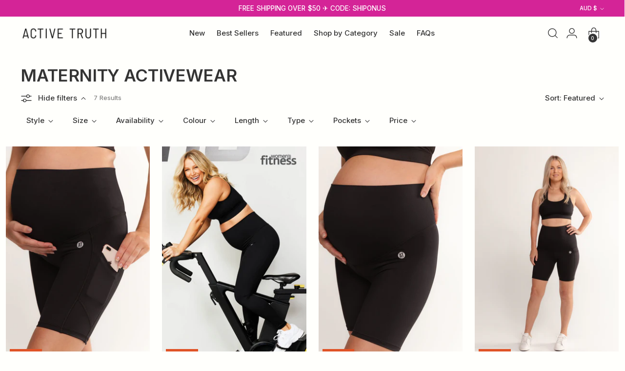

--- FILE ---
content_type: text/css
request_url: https://www.activetruth.com.au/cdn/shop/t/539/assets/arkhi-custom.css?v=87236228634601742971760403431
body_size: 2126
content:
colour-swatches .colour-swatches-wrapper{display:flex;flex-wrap:wrap;gap:5px;margin-bottom:10px}colour-swatches button{width:20px;height:20px;padding:0;background-size:cover;background-repeat:no-repeat;border:1px solid #eee;border-radius:50%}colour-swatches button.active{box-shadow:inset 0 0 0 2px #fff;border-color:#000}.read-more-full{display:none}.product-grid-colour{opacity:.8}.promo-grid-item video.video__video{position:absolute;top:0;left:0;height:100%;width:100%;object-fit:cover}.promo-grid-item{grid-row-start:var(--mobileRowNumber);position:relative;min-height:350px;grid-column:1 / span var(--collection-columns-mobile)}.promo-grid-item .promo-grid-item--content{position:absolute;top:0;right:0;bottom:0;left:0;display:flex;justify-content:var(--text-horizontal-position);align-items:var(--text-vertical-position);padding:var(--spacing-4);color:var(--color-text)}.promo-grid-item .promo-grid-item--text-wrapper{display:flex;flex-direction:column;align-items:var(--text-horizontal-position)}.promo-grid-item--image{position:absolute;width:100%;height:100%}.promo-grid-item--image img{max-width:unset;object-fit:cover;height:100%}.promo-tile-overlay{position:absolute;top:0;right:0;bottom:0;left:0;background:var(--overlay-background-gradient, var(--overlay-background));opacity:var(--overlay-opacity)}.pagination__item--active .pagination__navigation-button{background-color:var(--color-text);color:#fff}@media only screen and (min-width: 960px){.promo-grid-item{grid-column:var(--colNumber) / span var(--colSpan);min-height:600px;grid-row-start:var(--rowNumber)}}.secondary-links-heading{margin:20px var(--space-outer) -10px}@media only screen and (max-width: 959px){.quick-search__form .quick-search__suggested-wrapper{background-color:#fff}.quick-search__form:not(:focus-within) .quick-search__suggested-wrapper{display:none}}.above-mobile{position:sticky;top:var(--header-desktop-sticky-height, 0)}.product-form__cart-submit{--font-size-button: var(--font-size-body-200)}.text-underline{text-decoration:underline}.main-product-badges{display:flex;flex-wrap:wrap}.product-header--desktop{display:none}.product-block-payment-logos{display:flex;flex-wrap:wrap;align-items:center;gap:5px}.image-model-info{position:absolute;bottom:0;width:100%;background-color:#ffffffe6;padding:5px;text-align:center}@media only screen and (min-width: 960px){.image-model-info{display:none}.product__media-item:hover .image-model-info{display:block}}.fabric-overview .metafield-rich_text_field h2,.fabric-overview .metafield-rich_text_field h3{font-size:var(--font-size-heading-4-base)}also-available div{display:flex;align-items:center;flex-wrap:wrap;gap:8px;gap:var(--spacing-2)}also-available .product-aai-swatch{width:35px;height:35px;border:1px solid var(--color-border);position:relative;background-size:cover;border-radius:50%}also-available .product-aai-swatch.active{border-color:var(--color-text);box-shadow:0 0 0 2px #fff inset}also-available product-aai-swatch.unavailable:after{content:"";height:1px;width:141.421%;background-color:var(--color-border);position:absolute;left:-1px;top:0;transform:rotate(45deg);transform-origin:1px 1px}.information-drawer__content{--menu-max-width: 500px;z-index:1300;z-index:var(--z-index-modal);visibility:hidden;position:fixed;top:0;right:0;bottom:0;left:0;display:flex;width:100%;transition:visibility 0s .5s;transition:visibility 0s var(--duration-normal)}.information-drawer__content.active{visibility:visible;transition:visibility 0s 0s}.information-drawer__content-overlay{position:fixed;top:0;right:0;bottom:0;left:0;background-color:var(--color-overlay);opacity:0;cursor:pointer;transition:opacity .5s cubic-bezier(.33,0,0,1);transition:opacity var(--duration-normal) var(--easing)}.information-drawer__content.active .information-drawer__content-overlay{opacity:1}.information-drawer-inner-drawer{position:relative;display:flex;flex-direction:column;width:100%;max-width:var(--menu-max-width);height:100%;margin-left:auto;padding:28px;padding:var(--spacing-7);background-color:var(--color-background);color:var(--color-text);transform:translate(100%);transition:transform .5s cubic-bezier(.33,0,0,1);transition:transform var(--duration-normal) var(--easing);-webkit-overflow-scrolling:touch;overflow:auto;-ms-overflow-style:none;scrollbar-width:none}.information-drawer__content.active .information-drawer-inner-drawer{transform:none;transform:initial;-webkit-transform:translateZ(0)}.information-drawer-inner-drawer img{width:100%}.information-drawer-inner-drawer .drawer-header{display:flex;justify-content:space-between}.information-drawer-inner-drawer table{border-collapse:collapse;border-spacing:1px;display:block;overflow-x:auto;width:calc(100% + var(--spacing-7));padding-right:var(--spacing-7)}.rte__table-wrapper table{border-spacing:1px}.information-drawer-inner-drawer table td,.rte__table-wrapper table td{min-width:85px;white-space:nowrap;border-collapse:collapse;border:1px solid var(--color-border);padding:var(--spacing-2) var(--spacing-3);font-size:14px}.information-drawer-inner-drawer table tr:first-child,.rte__table-wrapper table tr:first-child{background-color:var(--color-border-meta)}.custom-tabs{display:flex;gap:20px;margin:20px 0 20px 20px}.custom-tabs button{border-bottom:1px solid transparent;white-space:nowrap}.custom-tabs button.active,.custom-tabs button:hover{border-color:var(--color-text)}.custom-tabs--content:not(.active){display:none}@media only screen and (max-width: 959px){.product__breadcrumbs .breadcrumbs__current{display:none}.rte:not(.non-page-rte) .rte__table-wrapper{margin-right:calc(var(--space-outer) * -2);padding-right:var(--space-outer)}}@media only screen and (min-width: 960px){.product-header--mobile{display:none}.product-header--desktop{display:block}also-available .product-aai-swatch{width:40px;height:40px}}.hide{display:none!important}.gwp-add-container{background-color:var(--color-background-meta);padding:var(--spacing-4);margin-top:var(--spacing-3)}.gwp-item{display:grid;grid-template-columns:1fr 3fr;gap:10px;margin-top:var(--spacing-2)}.gwp-item--content .select-wrapper{width:130px;margin-top:var(--spacing-1)}.gwp-item--content .select-wrapper select{width:100%;padding:var(--spacing-1) var(--spacing-2)}.gwp-item--content .btn{margin-top:var(--spacing-2);width:130px}.gwp-sold-out{padding:var(--spacing-2);border:1px solid var(--color-text-error);color:var(--color-text-error);text-align:center;margin-top:var(--spacing-2)}.cart-drawer-icons{display:flex;justify-content:center;text-align:center;font-size:11px}.cart-drawer-icon-wrapper{padding:15px 20px 0;line-height:1.2}.cart-drawer-icon-wrapper img{height:25px}.quick-cart__footer-tax-note{text-align:center;margin-bottom:-10px;margin-top:5px}.newsletter__block-content .needsclick a{color:#fff!important}.reviews-and-labels{display:flex;align-items:center;justify-content:space-between}@media (min-width: 568px) and (max-width: 768px){.NeqYE{margin-top:1rem!important}}@media only screen and (max-width: 959px){.template-product .yotpo-head,.template-product .yotpo-headline{margin-top:0!important;margin-bottom:0!important}}@media only screen and (max-width: 768px){.form-9-namespace .inline-form>div>div{flex-direction:column;row-gap:10px}}.custom-header-styling .yotpo-display-l .yotpo-main-layout .yotpo-head .yotpo-headline{text-align:left;margin-left:-12.5%;font-size:var(--font-size-heading-3-base);font-family:var(--font-heading);font-weight:var(--font-heading-weight);font-style:var(--font-heading-style);letter-spacing:var(--font-heading-base-letter-spacing);text-transform:var(--font-heading-text-transform);color:var(--color-text)}.yotpo-search-filter .yotpo-search-label .yotpo-search-input,.yotpo-score-filter .yotpo-filter-select{position:initial}.yotpo-reviews-star-ratings-widget svg{width:12px;height:12px}.yotpo-reviews-star-ratings-widget .yotpo-sr-bottom-line-summary{flex-direction:unset!important;align-items:center!important}.yotpo-reviews-star-ratings-widget .yotpo-sr-bottom-line-text{font-size:var(--font-size-body-50)!important;opacity:.6}.product-item .yotpo-reviews-star-ratings-widget .yotpo-sr-bottom-line-summary,.product-item .yotpo-reviews-star-ratings-widget{justify-content:center!important}.product__block-featured-products .product-item .yotpo-reviews-star-ratings-widget .yotpo-sr-bottom-line-summary,.product__block-featured-products .product-item .yotpo-reviews-star-ratings-widget{justify-content:flex-start!important}@media only screen and (max-width: 959px){.yotpo-display-s .yotpo-head{display:none!important}.custom-header-styling .yotpo-display-s .yotpo-main-layout .yotpo-head{display:flex!important}.yotpo-reviews-pagination-container{margin-bottom:0!important}.yotpo-display-wrapper .yotpo-pictures-gallery-images-wrapper{display:flex;flex-wrap:wrap;gap:10px}.yotpo-display-wrapper .yotpo-pictures-gallery-images-wrapper .yotpo-single-image-container{width:calc(50% - 5px)!important;margin:0!important}}.preorder-check{margin-bottom:5px;font-size:12px;display:flex;align-items:center;gap:5px;color:var(--color-text-error)}.preorder-disclaimer{margin-top:5px;font-size:12px;display:block;color:var(--color-text-error)}.product-sizes{display:none;align-items:center;justify-content:center;flex-wrap:wrap;gap:1em;row-gap:0;bottom:0;left:0;width:100%;background-color:#ffffffe6}.product-size-panel{position:absolute;bottom:0;left:0;width:100%;z-index:20}.product-item__hover-action-wrap .product-size-panel .btn{background-color:transparent;border:0;width:100%}span.arkhi-quick-add,button.arkhi-quick-add-panel{background-color:#ffffffe6;float:right;margin-right:5px;margin-bottom:5px;border-radius:3px;width:30px;height:30px;display:flex;align-items:center;justify-content:center}button.arkhi-quick-add-btn.product-item__hoverless-quick-view-button.btn{padding:0}button.arkhi-quick-add-panel svg,span.arkhi-quick-add svg{display:block;height:20px;width:20px}button.arkhi-quick-add-panel>*,span.arkhi-quick-add>*{pointer-events:none}button.arkhi-quick-add-panel .icon-close{display:none}button.arkhi-quick-add-panel .icon-close svg{width:15px;height:15px}.product-size-panel.active .product-sizes{display:flex}.product-size-panel.active .arkhi-quick-add-panel .icon-close{display:block}.product-size-panel.active .arkhi-quick-add-panel .icon-bag{display:none}.product-sizes button{border:1px solid transparent;font-size:13px;min-width:20px;padding:5px;width:auto;display:inline-block}.product-sizes button:hover,.product-sizes button:focus{border:1px solid #000000}.product-sizes button.availability-false{-webkit-text-decoration:line-through;text-decoration:line-through;color:var(--color-text-meta);opacity:.3}.swiper-autoheight .swiper-slide.product__media-item{height:100%}.product-form__controls-group .product-badge{display:inline-block}.product-block-featured-products__content{overflow:hidden}.custom-swiper{padding-right:40px;padding-bottom:20px}.custom-swiper .swiper-scrollbar{opacity:1!important}.product__price-and-ratings .product-badge{padding:5px;float:right;line-height:normal}.carousel__slide-video video{height:100%;object-fit:cover}.carousel__slide-video{height:auto}.carousel__slide-video .video-controls{position:absolute;top:50%;transform:translate(-50%,-50%);left:50%;z-index:10}.carousel__slide-video .video-controls svg{display:block;pointer-events:none;height:25px;width:25px}.carousel__slide-video.playing .video-controls{top:10px;transform:translate(0);left:auto;right:10px}.carousel__slide-video button.pause{display:none}.carousel__slide-video button.play,.carousel__slide-video.playing button.pause{display:block}.carousel__slide-video.playing button.play{display:none}@media (min-width: 720px){.product-item__hover-action-wrap{opacity:0;visibility:hidden}}[data-metafield-products] .product-item__meta,[data-featured-products] .product-item__meta{padding-right:10px}@media only screen and (max-width: 768px){.template-page .page__rte img{float:none!important}}.mobile-only{display:none}@media only screen and (max-width: 768px){.mobile-only{display:block}}.header__row.header__row-mobile .header__row-segment.mobile-horizontal-scroll-menu{display:none}.search.mobile-horizontal-scroll-menu{display:block;width:auto;margin:0}.mobile-horizontal-scroll-menu--outer{padding-left:var(--space-outer);padding-top:10px;background-color:#fff;padding-bottom:var(--spacing-1)}.search.mobile-horizontal-scroll-menu li:last-of-type{padding-right:20px}.sticky-header-active .header__row.header__row-mobile .header__row-segment.mobile-horizontal-scroll-menu{display:block}.sticky-header-active .search.mobile-horizontal-scroll-menu{display:none}@media (max-width: 959px){.quick-search--visible-mobile.has-mobile_menu{height:85px}.main-search-always-visible.has-mobile_menu{padding-top:85px}}
/*# sourceMappingURL=/cdn/shop/t/539/assets/arkhi-custom.css.map?v=87236228634601742971760403431 */


--- FILE ---
content_type: text/css;charset=UTF-8
request_url: https://cached.rebuyengine.com/api/v1/user/stylesheet?shop=active-truth.myshopify.com&cache_key=1769140104
body_size: 2669
content:
:root{--rb-smart-search-quick-view-product-title-color:#343434;--rb-smart-search-quick-view-product-price-color:#343434;--rb-smart-search-quick-view-product-price-sale-color:#c31818;--rb-smart-search-quick-view-product-price-compare-at-color:#343434;--rb-smart-search-quick-view-button-text-color:#ffffff;--rb-smart-search-quick-view-button-background-color:#112583;--rb-smart-search-quick-view-button-border-color:#112583;--rb-smart-search-quick-view-button-border-width:0px;--rb-smart-search-quick-view-button-radius:0px;--rb-smart-search-quick-view-reviews-background-color:#E5E5E5;--rb-smart-search-quick-view-reviews-foreground-color:#e7721a;--rb-smart-search-quick-view-reviews-text-color:#131313;--rb-smart-search-results-product-title-color:#343434;--rb-smart-search-results-product-price-color:#343434;--rb-smart-search-results-product-price-sale-color:#c31818;--rb-smart-search-results-product-price-compare-at-color:#343434;--rb-smart-search-results-pagination-button-text-color:#ffffff;--rb-smart-search-results-pagination-button-background-color:#112583;--rb-smart-search-results-pagination-button-border-color:#112583;--rb-smart-search-results-pagination-button-border-width:0px;--rb-smart-search-results-pagination-button-radius:0px;--rb-smart-search-results-reviews-background-color:#E5E5E5;--rb-smart-search-results-reviews-foreground-color:#e7721a;--rb-smart-search-results-reviews-text-color:#131313}.rebuy-loader{border-bottom-color:#112583}.rebuy-widget .super-title{color:#343434}.rebuy-widget .primary-title{color:#343434}.rebuy-widget .description{color:#343434}.rebuy-widget .rebuy-product-title,.rebuy-widget .rebuy-product-title-link,.rebuy-modal__product-title{color:#343434}.rebuy-widget .rebuy-product-description,.rebuy-modal__product-option-title{color:#343434}.rebuy-product-vendor{color:#535353}.rebuy-money,.rebuy-widget .rebuy-money{color:#343434}.rebuy-money.sale,.rebuy-widget .rebuy-money.sale,.rebuy-cart__flyout-subtotal-final-amount,.rebuy-reorder-cart-total-price-final-amount,[data-rebuy-component="cart-subtotal"] .rebuy-cart__flyout-subtotal-final-amount,[data-rebuy-component="cart-subtotal"] .rebuy-reorder-cart-total-price-final-amount{color:#c31818}.rebuy-money.compare-at,.rebuy-widget .rebuy-money.compare-at{color:#343434}.rebuy-underline,.rebuy-widget .rebuy-underline{border-color:#112583}.rebuy-checkbox .checkbox-input:focus,.rebuy-widget .rebuy-checkbox .checkbox-input:focus,.rebuy-radio .radio-input:focus,.rebuy-widget .rebuy-radio .radio-input:focus{border-color:#112583}.rebuy-checkbox .checkbox-input:checked,.rebuy-widget .rebuy-checkbox .checkbox-input:checked,.rebuy-radio .radio-input:checked,.rebuy-widget .rebuy-radio .radio-input:checked{background:#112583;border-color:#112583}.rebuy-select,.rebuy-widget .rebuy-select,select.rebuy-select,.rebuy-widget select.rebuy-select{color:#232323;background-color:#fff;border-color:#ccc;border-radius:0}.rebuy-select{background-image:linear-gradient(45deg,transparent 50%,#cccccc 50%),linear-gradient(135deg,#cccccc 50%,transparent 50%),linear-gradient(to right,#cccccc,#cccccc)}.rebuy-select:focus,.rebuy-widget .rebuy-select:focus,select.rebuy-select:focus,.rebuy-widget select.rebuy-select:focus{border-color:#112583}.rebuy-input,.rebuy-widget .rebuy-input,input.rebuy-input,.rebuy-widget input.rebuy-input{color:#232323;background-color:#fff;border-color:#ccc;border-radius:0}.rebuy-input:focus,.rebuy-widget .rebuy-input:focus,input.rebuy-input:focus,.rebuy-widget input.rebuy-input:focus{border-color:#112583}.rebuy-button,.rebuy-widget .rebuy-button,.rebuy-cart__flyout-empty-cart a,[data-rebuy-component=progress-bar] .rebuy-cart__progress-gift-variant-readd,.rebuy-cart__progress-free-product-variant-select-container{color:#fff;background:#112583;border-color:#112583;border-width:0;border-radius:0}.rebuy-button.outline,.rebuy-widget .rebuy-button.outline,.rebuy-button.secondary,.rebuy-widget .rebuy-button.secondary{color:#112583;background:#fff;border-color:#112583}.rebuy-button.decline,.rebuy-widget .rebuy-button.decline{color:#343434;background:#fff0;border-color:#343434}.rebuy-button.dark,.rebuy-widget .rebuy-button.dark{background-color:#5E6670;color:#fff;border-color:#fff}.rebuy-option-button{color:#112583;border-color:#112583;border-radius:0;background:#fff}.rebuy-option-button.is-active{color:#fff;background:#112583}.rebuy-radio,.rebuy-checkbox,.rebuy-widget .rebuy-radio,.rebuy-widget .rebuy-checkbox{border-color:#ccc}.rebuy-radio:focus,.rebuy-checkbox:focus,.rebuy-widget .rebuy-radio:focus,.rebuy-widget .rebuy-checkbox:focus{border-color:#112583}.rebuy-radio:checked,.rebuy-checkbox:checked,.rebuy-widget .rebuy-radio:checked,.rebuy-widget .rebuy-checkbox:checked{color:#fff;background:#112583;border-color:#112583}.rebuy-textarea{color:#232323;background-color:#fff;border-color:#ccc;border-radius:0}.rebuy-widget .rebuy-carousel__arrows .rebuy-carousel__arrow,.rebuy-widget .flickity-button{color:#343434;background:#fff}.rebuy-widget .rebuy-carousel__arrows .rebuy-carousel__arrow svg,.rebuy-widget .rebuy-carousel__arrows .rebuy-carousel__arrow:hover:not(:disabled) svg{fill:#343434}.rebuy-widget .rebuy-carousel__pagination .rebuy-carousel__page,.rebuy-widget .flickity-page-dots .dot{background:#343434}.rebuy-widget.rebuy-widget,.rebuy-widget .checkout-promotion-wrapper,.rebuy-widget.rebuy-cart-subscription{background:#fff0}.rsf-modal{--rsf-modal-bg-color:#fff}.rebuy-widget .checkout-promotion-header{border-color:#343434}.rebuy-widget .checkout-promotion-header .promo-title{color:#343434}.rebuy-widget .checkout-promotion-header .promo-subtitle{color:#343434}.rebuy-widget .checkout-promotion-body h1,.rebuy-widget .checkout-promotion-body h2,.rebuy-widget .checkout-promotion-body h3,.rebuy-widget .checkout-promotion-body h4{color:#343434}.rebuy-widget .checkout-promotion-footer{border-color:#343434}.rebuy-widget .checkout-promotion-product+.checkout-promotion-product,.rebuy-widget .rebuy-product-block+.rebuy-product-block{border-color:#343434}.rebuy-widget .checkout-promotion-product .promotion-info .product-title{color:#343434}.rebuy-widget .checkout-promotion-product .promotion-info .variant-title{color:#343434}.rebuy-widget .checkout-promotion-product .promotion-info .product-description{color:#343434}.rebuy-widget .rebuy-product-review .rebuy-star-rating .rebuy-star-rating-foreground{background-image:url('data:image/svg+xml;charset=UTF-8, %3Csvg%20width%3D%22100%22%20height%3D%2220%22%20viewBox%3D%220%200%2080%2014%22%20xmlns%3D%22http%3A%2F%2Fwww.w3.org%2F2000%2Fsvg%22%3E%3Cg%20fill%3D%22%23e7721a%22%20fill-rule%3D%22evenodd%22%3E%3Cpath%20d%3D%22M71.996%2011.368l-3.94%202.42c-.474.292-.756.096-.628-.443l1.074-4.53-3.507-3.022c-.422-.363-.324-.693.24-.74l4.602-.37%201.778-4.3c.21-.51.55-.512.762%200l1.78%204.3%204.602.37c.552.046.666.37.237.74l-3.507%203.02%201.075%204.532c.127.536-.147.74-.628.444l-3.94-2.422zM55.996%2011.368l-3.94%202.42c-.474.292-.756.096-.628-.443l1.074-4.53-3.507-3.022c-.422-.363-.324-.693.24-.74l4.602-.37%201.778-4.3c.21-.51.55-.512.762%200l1.78%204.3%204.602.37c.552.046.666.37.237.74l-3.507%203.02%201.075%204.532c.127.536-.147.74-.628.444l-3.94-2.422zM40.123%2011.368l-3.94%202.42c-.475.292-.756.096-.63-.443l1.076-4.53-3.508-3.022c-.422-.363-.324-.693.24-.74l4.602-.37%201.778-4.3c.21-.51.55-.512.762%200l1.778%204.3%204.603.37c.554.046.667.37.24.74l-3.508%203.02%201.075%204.532c.127.536-.147.74-.628.444l-3.94-2.422zM24.076%2011.368l-3.94%202.42c-.475.292-.757.096-.63-.443l1.076-4.53-3.507-3.022c-.422-.363-.324-.693.238-.74l4.603-.37%201.78-4.3c.21-.51.55-.512.76%200l1.78%204.3%204.602.37c.554.046.667.37.24.74l-3.508%203.02%201.074%204.532c.127.536-.146.74-.628.444l-3.94-2.422zM8.123%2011.368l-3.94%202.42c-.475.292-.756.096-.63-.443l1.076-4.53L1.12%205.792c-.422-.363-.324-.693.24-.74l4.602-.37%201.778-4.3c.21-.51.55-.512.762%200l1.778%204.3%204.603.37c.554.046.667.37.24.74l-3.508%203.02%201.075%204.532c.127.536-.147.74-.628.444l-3.94-2.422z%22%2F%3E%3C%2Fg%3E%3C%2Fsvg%3E')}.rebuy-widget .rebuy-product-review .rebuy-star-rating .rebuy-star-rating-background{background-image:url('data:image/svg+xml;charset=UTF-8, %3Csvg%20width%3D%22100%22%20height%3D%2220%22%20viewBox%3D%220%200%2080%2014%22%20xmlns%3D%22http%3A%2F%2Fwww.w3.org%2F2000%2Fsvg%22%3E%3Cg%20fill%3D%22%23E5E5E5%22%20fill-rule%3D%22evenodd%22%3E%3Cpath%20d%3D%22M71.996%2011.368l-3.94%202.42c-.474.292-.756.096-.628-.443l1.074-4.53-3.507-3.022c-.422-.363-.324-.693.24-.74l4.602-.37%201.778-4.3c.21-.51.55-.512.762%200l1.78%204.3%204.602.37c.552.046.666.37.237.74l-3.507%203.02%201.075%204.532c.127.536-.147.74-.628.444l-3.94-2.422zM55.996%2011.368l-3.94%202.42c-.474.292-.756.096-.628-.443l1.074-4.53-3.507-3.022c-.422-.363-.324-.693.24-.74l4.602-.37%201.778-4.3c.21-.51.55-.512.762%200l1.78%204.3%204.602.37c.552.046.666.37.237.74l-3.507%203.02%201.075%204.532c.127.536-.147.74-.628.444l-3.94-2.422zM40.123%2011.368l-3.94%202.42c-.475.292-.756.096-.63-.443l1.076-4.53-3.508-3.022c-.422-.363-.324-.693.24-.74l4.602-.37%201.778-4.3c.21-.51.55-.512.762%200l1.778%204.3%204.603.37c.554.046.667.37.24.74l-3.508%203.02%201.075%204.532c.127.536-.147.74-.628.444l-3.94-2.422zM24.076%2011.368l-3.94%202.42c-.475.292-.757.096-.63-.443l1.076-4.53-3.507-3.022c-.422-.363-.324-.693.238-.74l4.603-.37%201.78-4.3c.21-.51.55-.512.76%200l1.78%204.3%204.602.37c.554.046.667.37.24.74l-3.508%203.02%201.074%204.532c.127.536-.146.74-.628.444l-3.94-2.422zM8.123%2011.368l-3.94%202.42c-.475.292-.756.096-.63-.443l1.076-4.53L1.12%205.792c-.422-.363-.324-.693.24-.74l4.602-.37%201.778-4.3c.21-.51.55-.512.762%200l1.778%204.3%204.603.37c.554.046.667.37.24.74l-3.508%203.02%201.075%204.532c.127.536-.147.74-.628.444l-3.94-2.422z%22%2F%3E%3C%2Fg%3E%3C%2Fsvg%3E')}.rebuy-widget .rebuy-product-review .rebuy-review-count{color:#131313}.rebuy-widget .rebuy-timer{background:#fff0}.rebuy-widget .rebuy-timer-minutes,.rebuy-widget .rebuy-timer-seconds{color:red}.rebuy-notification-modal .rebuy-notification-dialog{background:#fff}.rebuy-notification-modal .rebuy-notification-dialog-header{color:#343434}.rebuy-notification-modal .rebuy-notification-dialog-content{color:#343434}.rebuy-notification-modal .rebuy-notification-dialog-actions{border-color:#343434}.rebuy-modal__container-header{color:#343434}.rebuy-modal__spinner{border-color:#fff;border-top-color:#112583}.rebuy-modal__spinner:empty{display:block}.rebuy-cart__flyout-header{border-color:#343434}.rebuy-cart__flyout-title,.rebuy-cart__title{color:#343434}.rebuy-cart__flyout-close{color:#343434}.rebuy-cart__flyout-announcement-bar,[data-rebuy-component="announcement-bar"]{color:#fff;background-color:#112583}.rebuy-cart__flyout-shipping-bar.has-free-shipping{background-color:rgb(17 37 131 / .2)}.rebuy-cart__flyout-shipping-bar-meter{background-color:#eee}.rebuy-cart__flyout-shipping-bar-meter-fill,.rebuy-cart__progress-bar-meter-fill,.complete .rebuy-cart__progress-step-icon,[data-rebuy-component="progress-bar"] .rebuy-cart__progress-bar-meter-fill,[data-rebuy-component="progress-bar"] .rebuy-cart__progress-step.complete .rebuy-cart__progress-step-icon{color:#fff;background:#112583}.rebuy-cart__progress-free-product-variant-select:active+.rebuy-cart__progress-free-product-variant-select-prompt,.rebuy-cart__progress-free-product-variant-select:focus+.rebuy-cart__progress-free-product-variant-select-prompt,[data-rebuy-component="progress-bar"] .rebuy-cart__progress-free-product-variant-select:active+.rebuy-cart__progress-free-product-variant-select-prompt,[data-rebuy-component="progress-bar"] .rebuy-cart__progress-free-product-variant-select:focus+.rebuy-cart__progress-free-product-variant-select-prompt,[data-rebuy-component="progress-bar"] .rebuy-cart__progress-gift-variant-select:active+.rebuy-cart__progress-gift-variant-select-prompt,[data-rebuy-component="progress-bar"] .rebuy-cart__progress-gift-variant-select:focus+.rebuy-cart__progress-gift-variant-select-prompt{color:#112583;background:#fff;border-color:#112583}.rebuy-cart__progress-free-product-variant-select:not(:focus)+.rebuy-cart__progress-free-product-variant-select-prompt,.rebuy-cart__progress-free-product-variant-select:not(:active)+.rebuy-cart__progress-free-product-variant-select-prompt,[data-rebuy-component="progress-bar"] .rebuy-cart__progress-free-product-variant-select:not(:focus)+.rebuy-cart__progress-free-product-variant-select-prompt,[data-rebuy-component="progress-bar"] .rebuy-cart__progress-free-product-variant-select:not(:active)+.rebuy-cart__progress-free-product-variant-select-prompt,[data-rebuy-component="progress-bar"] .rebuy-cart__progress-gift-variant-select:not(:focus)+.rebuy-cart__progress-gift-variant-select-prompt,[data-rebuy-component="progress-bar"] .rebuy-cart__progress-gift-variant-select:not(:active)+.rebuy-cart__progress-gift-variant-select-prompt{color:#fff;background:#112583;border-color:#112583;border-radius:0}.rebuy-cart__flyout-items,[data-rebuy-component="cart-items"]>ul{border-color:#343434}.rebuy-cart__flyout-item+.rebuy-cart__flyout-item,[data-rebuy-component="cart-items"] .rebuy-cart__flyout-item+.rebuy-cart__flyout-item{border-top-color:#343434}.rebuy-cart__flyout-item-remove,[data-rebuy-component="cart-items"] .rebuy-cart__flyout-item-remove{color:#999}.rebuy-cart__flyout-item-product-title,.rebuy-cart__flyout-item-product-title:hover,.rebuy-cart__flyout-item-product-title:active,.rebuy-cart__flyout-item-product-title:visited,[data-rebuy-component="cart-items"] .rebuy-cart__flyout-item-product-title,[data-rebuy-component="cart-items"] .rebuy-cart__flyout-item-product-title:hover,[data-rebuy-component="cart-items"] .rebuy-cart__flyout-item-product-title:active,[data-rebuy-component="cart-items"] .rebuy-cart__flyout-item-product-title:visited{color:#343434}.rebuy-cart__flyout-item-variant-title,[data-rebuy-component="cart-items"] .rebuy-cart__flyout-item-variant-title{color:#343434}.rebuy-cart__flyout-item-property,[data-rebuy-component="cart-items"] .rebuy-cart__flyout-item-property{color:#343434}.rebuy-cart__flyout-item-price .rebuy-money,[data-rebuy-component="cart-items"] .rebuy-cart__flyout-item-price .rebuy-money{color:#343434}.rebuy-cart__flyout-item-price .rebuy-money.sale,[data-rebuy-component="cart-items"] .rebuy-cart__flyout-item-price .rebuy-money.sale{color:#c31818}.rebuy-cart__flyout-item-price .rebuy-money.compare-at,[data-rebuy-component="cart-items"] .rebuy-cart__flyout-item-price .rebuy-money.compare-at{color:#343434}.rebuy-cart__flyout-item-quantity-widget,[data-rebuy-component="cart-items"] .rebuy-cart__flyout-item-quantity-widget{border-color:#343434}.rebuy-cart__flyout-item-quantity-widget-label,[data-rebuy-component="cart-items"] .rebuy-cart__flyout-item-quantity-widget-label{border-color:#343434}.rebuy-cart__flyout-item-quantity-widget-button,.rebuy-cart__flyout-item-quantity-widget-label,[data-rebuy-component="cart-items"] .rebuy-cart__flyout-item-quantity-widget-button,[data-rebuy-component="cart-items"] .rebuy-cart__flyout-item-quantity-widget-label{color:#343434}.rebuy-cart__flyout-recommendations{background:#fafafa;border-color:#343434}.rebuy-cart__flyout-recommendations .rebuy-widget .rebuy-product-grid.large-style-line .rebuy-product-block,.rebuy-cart__flyout-recommendations .rebuy-widget .rebuy-product-grid.medium-style-line .rebuy-product-block,.rebuy-cart__flyout-recommendations .rebuy-widget .rebuy-product-grid.small-style-line .rebuy-product-block{border-color:#343434}.rebuy-cart__flyout-footer{border-color:#343434}.rebuy-cart .rebuy-checkbox:checked{background:#112583;border-color:#112583}.rebuy-cart .rebuy-checkbox:focus{border-color:#112583}.rebuy-cart__flyout-subtotal,[data-rebuy-component="cart-subtotal"] .rebuy-cart__flyout-subtotal{color:#343434}.rebuy-cart__flyout-installments,[data-rebuy-component="checkout-area"] .rebuy-cart__flyout-installments{color:#343434}.rebuy-cart__flyout-discount-amount,[data-rebuy-component="discount-input"] .rebuy-cart__discount-amount{color:#343434}.rebuy-cart__flyout-item-discount-message,[data-rebuy-component="discount-input"] .rebuy-cart__flyout-item-discount-message{color:#c31818}.rebuy-cart__column--secondary{background-color:rgb(17 37 131 / .2)!important}.rebuy-reorder__item-shipping-bar.has-free-shipping{background-color:rgb(17 37 131 / .2)}.rebuy-reorder__item-shipping-bar-meter-fill{color:#fff;background:#112583}.rebuy-reorder__item-quantity-widget{border-color:#343434}.rebuy-reorder__item-quantity-widget-label{border-color:#343434}.rebuy-reorder__item-quantity-widget-button,.rebuy-reorder__item-quantity-widget-label{color:#343434}.rebuy-reorder__announcement-bar{background:#112583;color:#fff}.rebuy-reorder-cart-count{background-color:#112583}.rebuy-reorder-cart-count-head{background-color:rgb(17 37 131 / .2);color:#343434}.rebuy-reactivate-landing__gift{box-shadow:0 0 5px 1px #112583}.rebuy-reactivate-landing__modal-addresses-list--active{border-color:#112583}.rebuy-reactivate-landing__modal-addresses-list .rebuy-radio:checked,.rebuy-reactivate-landing__modal-addresses-list .rebuy-checkbox:checked{background:#112583;border-color:#112583}.rebuy-smart-banner{background:#112583;border-color:#112583;border-width:0}.rebuy-smart-banner .rebuy-smart-banner_message,.rebuy-smart-banner .rebuy-smart-banner_close{color:#fff}.rebuy-cart a:focus-visible,.rebuy-cart button:focus-visible,.rebuy-cart select:focus-visible,.rebuy-cart input:focus-visible,.rebuy-cart__progress-free-product-variant-select:focus-visible{outline:2px solid #2491C4!important}.rebuy-cart .rebuy-input:focus-visible{border-color:#2491C4!important;outline:0}.rebuy-preview-highlight .rebuy-cart__flyout,.rebuy-preview-highlight .rebuy-widget,.rebuy-preview-highlight .rebuy-quick-view-dropdown__container,.rebuy-preview-highlight .rebuy-quick-view__overlay,.rebuy-preview-highlight #rebuy-smart-search-results-dropdown{border:2px solid #2491C4!important}.rebuy-bundle-builder__progress-bar-meter-fill,.rebuy-bundle-builder__progress-step.complete .rebuy-bundle-builder__progress-step-icon{color:#fff;background:#112583}.powered-by-rebuy,.rebuy-review-count-parenthesis{display:none}.rebuy-checkbox{position:relative!important;appearance:none!important;padding:0 0 0 14px!important}.rebuy-button,.rebuy-cart__flyout-empty-cart a{position:relative;overflow:hidden;z-index:1;cursor:pointer;white-space:nowrap;text-decoration:none;font-size:clamp(0.9165rem, 0.8215587016574586rem + 0.4050828729281768vw, 1.145625rem);text-transform:uppercase;transition:all .3s ease}.rebuy-cart__flyout-empty-cart a,.rebuy-button.outline{background:#ffffff!important;color:#112583;border:solid 1px #112583}.rebuy-cart__flyout-empty-cart a{font-size:11px;max-width:220px;margin-inline:auto;padding-block:16px}.rebuy-button::before,.rebuy-cart__flyout-empty-cart a::before{content:"";position:absolute;background:linear-gradient(90deg,#1d3edd 50%,#112583 50%);z-index:-1;transform:skew(30deg);top:0;right:-15%;width:250%;height:100%;transition:transform .5s cubic-bezier(.33,0,0,1);transition:transform var(--duration-normal) var(--easing)}.rebuy-button::before{background:linear-gradient(90deg,#1d3edd 50%,#112583 50%)}.rebuy-cart__flyout-empty-cart a::before,.rebuy-button.outline::before{background:linear-gradient(90deg,#eaebf1 50%,transparent 50%)}.rebuy-button:hover::before,.rebuy-cart__flyout-empty-cart a:hover::before{transform:translateX(50%)}.rebuy-widget .rebuy-product-title{text-decoration:none;line-height:1.33}.rebuy-option-name{opacity:.7}

--- FILE ---
content_type: text/json
request_url: https://conf.config-security.com/model
body_size: 88
content:
{"title":"recommendation AI model (keras)","structure":"release_id=0x56:40:2d:3e:26:49:76:62:70:2c:56:66:2b:5f:44:36:70:48:68:74:39:42:33:72:35:52:30:4e:24;keras;qjgice7r0xa638jknnvxxvc1829thhlkntz6hqe3c913eelaoxlftrgvgb0luf3tyyvuiyzx","weights":"../weights/56402d3e.h5","biases":"../biases/56402d3e.h5"}

--- FILE ---
content_type: text/javascript
request_url: https://www.activetruth.com.au/cdn/shop/t/539/assets/custom-events.js?v=33644679717210944821734387697
body_size: -461
content:
document.addEventListener("cart:item-added",function(evt){console.log("Item added to the cart"),console.log(evt.detail.product)}),document.addEventListener("cart:updated",function(evt){console.log("Cart updated"),console.log(evt.detail.cart)}),document.addEventListener("cart:error",function(evt){console.log("Cart error"),console.log(evt.detail.errorMessage)}),document.addEventListener("quick-cart:open",function(evt){console.log("Quick cart opened"),console.log(evt.detail.cart)}),document.addEventListener("quick-cart:close",function(){console.log("Quick cart closed")}),document.addEventListener("product:variant-change",function(evt){console.log("Product variant changed"),console.log(evt.detail.variant)}),document.addEventListener("product:quantity-update",function(evt){console.log("Product quantity updated"),console.log(evt.detail.quantity,evt.detail.variant)}),document.addEventListener("quickview:loaded",function(){console.log("Quickview loaded")});
//# sourceMappingURL=/cdn/shop/t/539/assets/custom-events.js.map?v=33644679717210944821734387697
